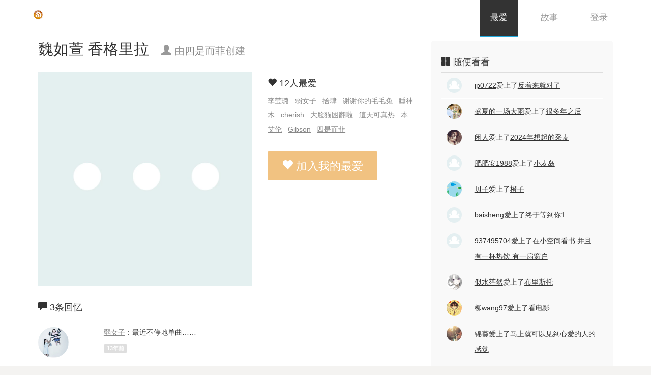

--- FILE ---
content_type: text/html; charset=UTF-8
request_url: https://www.caimai.cc/love/wei-ru-xiang-ge-li-la
body_size: 4747
content:
<!DOCTYPE html>
<html lang="zh-CN">
<head>
    <meta charset="UTF-8">
<meta http-equiv="X-UA-Compatible" content="IE=edge">
<meta name="apple-mobile-web-app-capable" content="yes"/>
<meta name="viewport" content="width=device-width, initial-scale=1.0, minimal-ui"/>
<meta name="apple-mobile-web-app-status-bar-style" content="black"/>
<meta http-equiv="Content-Type" content="text/html; charset=UTF-8"/>
<meta http-equiv="Content-Language" content="zh-CN"/>

<meta name="author" content="www.qinco.net">
<meta name="robots" content="index,follow,archive">
<link rel="shortcut icon" href="/img/favicon.png">
<title>魏如萱 香格里拉: 世界上最好的</title>
<meta name="description" content="魏如萱 香格里拉: 采麦会让您记住每一件美好的事物，正是它们勾勒出了您最真实的生命轨迹.分享好东西，记录生命回忆，记住世界上最好的东西。">
<meta name="keywords" content="最爱,回忆,生活"/>

      <link rel="canonical" href="https://www.caimai.cc/love/wei-ru-xiang-ge-li-la" />
<link media="all" type="text/css" rel="stylesheet" href="/libs/bootstrap3.1.1/css/bootstrap.min.css"/>
<link media="all" type="text/css" rel="stylesheet" href="/css/qinco.css"/>
<link media="all" type="text/css" rel="stylesheet" href="/css/main.css"/>    <style type='text/css'>
    	body {background:#f4f3f1;}

    </style>
    <script defer data-domain="caimai.cc" src="https://plausible.io/js/script.js"></script>
</head>

<body>

<div class="navbar navbar-default navbar-fixed-top mainhead-navbox" role="navigation">

    <div class="container">
        <div class="navbar-header">
            <button type="button" class="navbar-toggle mainhead-navbtn" data-toggle="collapse"
                    data-target=".navbar-collapse">
                <span class="sr-only">菜单导航</span>
                <span class="icon-bar"></span>
                <span class="icon-bar"></span>
                <span class="icon-bar"></span>
            </button>
            <div class='navbar-brand'>
                                    <a href="http://www.caimai.cc/feed" target='_blank' id="icon" title="订阅采麦RSS">
                        <img src="/img/rss.png" alt="订阅采麦RSS" width="20" height="20"/></a>
                            </div>
        </div>
        <div class="navbar-collapse collapse mainhead-collapse">
            <ul class="nav mainhead-nav">
                <li class='active'><a href="/love" title='生命中最爱的'>最爱</a></li>
                <li><a href="/story" title="那些无法忽略的回忆">故事</a></li>
                                                    <li><a href="/login" title='登录采麦'>登录</a></li>
                            </ul>
        </div>
    </div>
</div>


<div class='clearfix maincontent'>
    <div class="container">
        
    <div class="mainbody padding10" style='margin-top:5em;'>

        
        <div class='row'>
            <div class='col-md-8'>

                <h2 class='margin0'>魏如萱 香格里拉 &nbsp;
                    <small><span class='glyphicon glyphicon-user'></span> 由<a href='/chengj8611' title='四是而菲的最爱'>四是而菲</a>创建</small>
                </h2>
                <hr/>

                <div class='row'>
                    <div class='col-sm-7 '>

                        <div class='clearfix' style='position:relative'>
                            <div class='clearfix' id='mainThumb'><img class='img-responsive img-full'
                                                                      src='https://imagedelivery.net/vWERdkKYAZ15tbqd04H4dA/default_cover.jpg/w960'
                                                                      alt='魏如萱 香格里拉'/></div>

                                                    </div>

                        

                    </div>
                    <div class='col-sm-5'>

                        <div class='clearfix'>
                            <h4><span class='glyphicon glyphicon-heart'></span> 12人最爱</h4>
                            <p style='line-height:200%;'>
                                
                                
                                                                                                                                                                                    <span><a href='/Lingyinglu' title='李莹璐的最爱'>李莹璐</a> &nbsp;</span>
                                                                                                                                                                                                                        <span><a href='/danlovelva' title='弱女子的最爱'>弱女子</a> &nbsp;</span>
                                                                                                                                                                                                                        <span><a href='/1105876014' title='拾肆的最爱'>拾肆</a> &nbsp;</span>
                                                                                                                                                                                                                        <span><a href='/282169866' title='谢谢你的毛毛兔的最爱'>谢谢你的毛毛兔</a> &nbsp;</span>
                                                                                                                                                                                                                        <span><a href='/616904787' title='睡神 木的最爱'>睡神 木</a> &nbsp;</span>
                                                                                                                                                                                                                        <span><a href='/lwj910819' title='cherish的最爱'>cherish</a> &nbsp;</span>
                                                                                                                                                                                                                        <span><a href='/alba4u' title='大脸猫困翻啦的最爱'>大脸猫困翻啦</a> &nbsp;</span>
                                                                                                                                                                                                                        <span><a href='/liujiabin' title='這天可真热的最爱'>這天可真热</a> &nbsp;</span>
                                                                                                                                                                                                                        <span><a href='/aibenbuqian' title='本的最爱'>本</a> &nbsp;</span>
                                                                                                                                                                                                                        <span><a href='/330271907' title='艾伦的最爱'>艾伦</a> &nbsp;</span>
                                                                                                                                                                                                                        <span><a href='/Gibson' title='Gibson的最爱'>Gibson</a> &nbsp;</span>
                                                                                                                                                                                                                        <span><a href='/chengj8611' title='四是而菲的最爱'>四是而菲</a> &nbsp;</span>
                                                                                                </p>
                        </div>

                                                    <h2><a class='btn btn-warning btn-xlg'
                                   href='/me/claimlove/9150/B7007CC07AA4'><span
                                            class='glyphicon glyphicon-heart'></span> 加入我的最爱</a></h2>
                        
                        

                    </div>
                </div>
                <a name='comments'></a>
                <div class='clearfix margin-t20'>

                    <h4><span class='glyphicon glyphicon-comment'></span> 3条回忆</h4>
                    <hr/>

                    


                                            <div class='clearfix' id='stuffCommentBox'>
                        </div>

                        <div class='row center'>
                            <div class='row' id='loadingAnimation'>
                                <img src="/img/ajax_loading.gif"/>
                            </div>

                            <button class='btn btn-default btn-lg' id='loadStuffCommentBtn'
                                    data-htmlboxid='stuffCommentBox' rel='9150'>加载更多回忆 <span
                                        class='glyphicon glyphicon-chevron-down'></span></button>
                            <input type='hidden' id='comment_id_from' value='9999999999999'/>
                            <input type='hidden' id='comment_perpage' value='30'/>
                            <input type='hidden' id='auto_loading' value='no'/>
                        </div>
                    
                </div>

            </div>

            <div class='col-md-4'>
                <div class='clearfix sidebar radius-5'>
                    <div class='clearfix border-bottom'>
                        <h4><span class=' glyphicon glyphicon-th-large'></span> 随便看看</h4>
                    </div>

                                                                                        <div class='row padding10'>
                            <div class='col-xs-2'><img class='img-responsive img-circle max-width-30'
                                                       src='/img/default_avatar.jpg'/>
                            </div>
                            <div class='col-xs-10' style='line-height:30px;'>
                                <a href='/jp0722'
                                   title='jp0722的最爱'>jp0722</a>爱上了<a
                                        title='反着来就对了'
                                        href='/love/fa-zhuo-lai-jiu-dui-liao'>反着来就对了</a>
                            </div>
                        </div>
                        <p class='white-line margin0'></p>
                                                                    <div class='row padding10'>
                            <div class='col-xs-2'><img class='img-responsive img-circle max-width-30'
                                                       src='https://imagedelivery.net/vWERdkKYAZ15tbqd04H4dA/avatar/201502/26541-1424511040.jpg/square400'/>
                            </div>
                            <div class='col-xs-10' style='line-height:30px;'>
                                <a href='/ephmeral'
                                   title='盛夏的一场大雨的最爱'>盛夏的一场大雨</a>爱上了<a
                                        title='很多年之后'
                                        href='/love/hen-duo-nian-zhi-hou'>很多年之后</a>
                            </div>
                        </div>
                        <p class='white-line margin0'></p>
                                                                    <div class='row padding10'>
                            <div class='col-xs-2'><img class='img-responsive img-circle max-width-30'
                                                       src='https://imagedelivery.net/vWERdkKYAZ15tbqd04H4dA/avatar/201205/39388-1337091565.jpg/square400'/>
                            </div>
                            <div class='col-xs-10' style='line-height:30px;'>
                                <a href='/lovem7'
                                   title='闲人的最爱'>闲人</a>爱上了<a
                                        title='2024年想起的采麦'
                                        href='/love/2024-nian-xiang-qi-de-cai-mai'>2024年想起的采麦</a>
                            </div>
                        </div>
                        <p class='white-line margin0'></p>
                                                                    <div class='row padding10'>
                            <div class='col-xs-2'><img class='img-responsive img-circle max-width-30'
                                                       src='/img/default_avatar.jpg'/>
                            </div>
                            <div class='col-xs-10' style='line-height:30px;'>
                                <a href='/vivian1988'
                                   title='肥肥安1988的最爱'>肥肥安1988</a>爱上了<a
                                        title='小麦岛'
                                        href='/love/xiao-mai-dang'>小麦岛</a>
                            </div>
                        </div>
                        <p class='white-line margin0'></p>
                                                                    <div class='row padding10'>
                            <div class='col-xs-2'><img class='img-responsive img-circle max-width-30'
                                                       src='https://imagedelivery.net/vWERdkKYAZ15tbqd04H4dA/avatar/202309/32063-1693848447.jpg/square400'/>
                            </div>
                            <div class='col-xs-10' style='line-height:30px;'>
                                <a href='/lbvae06850'
                                   title='贝子的最爱'>贝子</a>爱上了<a
                                        title='橙子'
                                        href='/love/cheng-zi'>橙子</a>
                            </div>
                        </div>
                        <p class='white-line margin0'></p>
                                                                    <div class='row padding10'>
                            <div class='col-xs-2'><img class='img-responsive img-circle max-width-30'
                                                       src='/img/default_avatar.jpg'/>
                            </div>
                            <div class='col-xs-10' style='line-height:30px;'>
                                <a href='/baisheng'
                                   title='baisheng的最爱'>baisheng</a>爱上了<a
                                        title='终于等到你1'
                                        href='/love/zhong-yu-deng-dang-ni-1'>终于等到你1</a>
                            </div>
                        </div>
                        <p class='white-line margin0'></p>
                                                                                                                    <div class='row padding10'>
                            <div class='col-xs-2'><img class='img-responsive img-circle max-width-30'
                                                       src='/img/default_avatar.jpg'/>
                            </div>
                            <div class='col-xs-10' style='line-height:30px;'>
                                <a href='/937495704'
                                   title='937495704的最爱'>937495704</a>爱上了<a
                                        title='在小空间看书 并且有一杯热饮 有一扇窗户'
                                        href='/love/zai-xiao-kong-jian-kan-shu-bing-qie-you-yi-bei-re-yin-you-yi-shan-chuang-hu'>在小空间看书 并且有一杯热饮 有一扇窗户</a>
                            </div>
                        </div>
                        <p class='white-line margin0'></p>
                                                                                            <div class='row padding10'>
                            <div class='col-xs-2'><img class='img-responsive img-circle max-width-30'
                                                       src='https://imagedelivery.net/vWERdkKYAZ15tbqd04H4dA/avatar/201401/45773-1388934420.jpg/square400'/>
                            </div>
                            <div class='col-xs-10' style='line-height:30px;'>
                                <a href='/songyiyang52'
                                   title='似水茫然的最爱'>似水茫然</a>爱上了<a
                                        title='布里斯托'
                                        href='/love/bu-li-si-tuo'>布里斯托</a>
                            </div>
                        </div>
                        <p class='white-line margin0'></p>
                                                                                            <div class='row padding10'>
                            <div class='col-xs-2'><img class='img-responsive img-circle max-width-30'
                                                       src='https://imagedelivery.net/vWERdkKYAZ15tbqd04H4dA/avatar/201409/19645-1410657912.jpg/square400'/>
                            </div>
                            <div class='col-xs-10' style='line-height:30px;'>
                                <a href='/imoklalala'
                                   title='柳wang97的最爱'>柳wang97</a>爱上了<a
                                        title='看电影'
                                        href='/love/kan-dian-ying'>看电影</a>
                            </div>
                        </div>
                        <p class='white-line margin0'></p>
                                                                    <div class='row padding10'>
                            <div class='col-xs-2'><img class='img-responsive img-circle max-width-30'
                                                       src='https://imagedelivery.net/vWERdkKYAZ15tbqd04H4dA/avatar/201106/28433-1307890403.jpg/square400'/>
                            </div>
                            <div class='col-xs-10' style='line-height:30px;'>
                                <a href='/hmqdhy'
                                   title='锦葵的最爱'>锦葵</a>爱上了<a
                                        title='马上就可以见到心爱的人的感觉'
                                        href='/love/ma-shang-jiu-ke-yi-jian-dang-xin-ai-de-ren-de-gan-jue'>马上就可以见到心爱的人的感觉</a>
                            </div>
                        </div>
                        <p class='white-line margin0'></p>
                                                                                            <div class='row padding10'>
                            <div class='col-xs-2'><img class='img-responsive img-circle max-width-30'
                                                       src='https://imagedelivery.net/vWERdkKYAZ15tbqd04H4dA/avatar/201503/39660-1427080706.jpg/square400'/>
                            </div>
                            <div class='col-xs-10' style='line-height:30px;'>
                                <a href='/luomuzhaoxi5130'
                                   title='Keian的最爱'>Keian</a>爱上了<a
                                        title='WhiteJam'
                                        href='/love/whitejam'>WhiteJam</a>
                            </div>
                        </div>
                        <p class='white-line margin0'></p>
                                                                                                                                            <div class='row padding10'>
                            <div class='col-xs-2'><img class='img-responsive img-circle max-width-30'
                                                       src='https://imagedelivery.net/vWERdkKYAZ15tbqd04H4dA/avatar/201408/56510-1407828859.jpg/square400'/>
                            </div>
                            <div class='col-xs-10' style='line-height:30px;'>
                                <a href='/1422174889'
                                   title='A 迷路的麋鹿的最爱'>A 迷路的麋鹿</a>爱上了<a
                                        title='看电影'
                                        href='/love/kan-dian-ying'>看电影</a>
                            </div>
                        </div>
                        <p class='white-line margin0'></p>
                                                                                                                                                                                            <div class='row padding10'>
                            <div class='col-xs-2'><img class='img-responsive img-circle max-width-30'
                                                       src='https://imagedelivery.net/vWERdkKYAZ15tbqd04H4dA/avatar/202010/56785-1603977777.jpg/square400'/>
                            </div>
                            <div class='col-xs-10' style='line-height:30px;'>
                                <a href='/1228586257'
                                   title='时光停驻于此的最爱'>时光停驻于此</a>爱上了<a
                                        title='小空间'
                                        href='/love/xiao-kong-jian'>小空间</a>
                            </div>
                        </div>
                        <p class='white-line margin0'></p>
                                                                                            <div class='row padding10'>
                            <div class='col-xs-2'><img class='img-responsive img-circle max-width-30'
                                                       src='https://imagedelivery.net/vWERdkKYAZ15tbqd04H4dA/avatar/201303/46904-1362380775.jpg/square400'/>
                            </div>
                            <div class='col-xs-10' style='line-height:30px;'>
                                <a href='/aubrey'
                                   title='aubrey的最爱'>aubrey</a>爱上了<a
                                        title='秋染田野遍地金'
                                        href='/love/qiu-ran-tian-ye-bian-di-jin'>秋染田野遍地金</a>
                            </div>
                        </div>
                        <p class='white-line margin0'></p>
                                                                    <div class='row padding10'>
                            <div class='col-xs-2'><img class='img-responsive img-circle max-width-30'
                                                       src='/img/default_avatar.jpg'/>
                            </div>
                            <div class='col-xs-10' style='line-height:30px;'>
                                <a href='/salamental'
                                   title='salamental的最爱'>salamental</a>爱上了<a
                                        title='马上就可以见到心爱的人的感觉'
                                        href='/love/ma-shang-jiu-ke-yi-jian-dang-xin-ai-de-ren-de-gan-jue'>马上就可以见到心爱的人的感觉</a>
                            </div>
                        </div>
                        <p class='white-line margin0'></p>
                                                            </div>

            </div>

        </div>


    </div>




    </div>
</div>

<div class="container">
    <div class="mainfoot center">
        <p>
            &copy;2007-2026 采麦 &nbsp; &nbsp; <a href='/about' title='关于采麦'>关于采麦</a> &nbsp; &nbsp;
            联系采麦：howard@nextlab.io
        </p>

        <div class='row'>

            <div class='row partnerbox'>
                <p>

                    <a href="https://www.darkroom.net" title='暗房|DARKROOM|影楼ERP软件'>暗房|摄影ERP</a> &nbsp;
                    <a href="https://www.tucia.com" target="_blank" title="Photo Editing Services">Photo Editing
                        Services</a>
                    <a href="https://www.eraseanything.com/" target="_blank" title="Remove Unwanted things from photos">Erase Anything</a>
                    <a href="https://www.xiaomozhi.com/" target="_blank" title="儿童启蒙练习页|worksheets">小魔纸</a>
                    <a href="https://www.dynogrowth.com" target="_blank" title="TikTok Shop Growth Services">TikTok Growth</a>
                        

                </p>
            </div>

        </div>
    </div>
</div>


<script src="/libs/jquery-1.11.0.min.js"></script>
<script src="/libs/bootstrap3.1.1/js/bootstrap.min.js"></script>
<script src="/js/main.js"></script>



    
    <style type='text/css'>
	.btn-white
	{
	  color:#333;
	  text-shadow:none;
	  background-color:#fff;
	  border:none
	}

	.btn-white:hover,.btn-white:focus
	{
	  color:#666;
	  text-shadow:none;
	  background-color:#fff
	}

    </style>



<script type='text/javascript'>

$(document).ready(function() {

	var ajax_url='/ajax';
	var _aj = {user_id: '0'};
	_aj['user_agent']='EEBE42021C66';
	_aj['timestamp']='1768676900';
	_aj['user_keychain']='C69C8577B3F4';

	

        $('.row-thumbnails').on('click', '.stuffThumb', function(event) {
    $('#mainThumb').html($(this).html());
    });

    
    
    

    $('body').on('click', '.delCommentBtn', function(event) {
    _aj['comment_id']=$(this).attr('rel');
    $("#commentbox_"+_aj['comment_id']).slideUp();
    $.get( '/do/delcomment', _aj, ajaxDone );
    });


    
    
            function loadStuffCommentDone(returndata)
        {
        $('#loadingAnimation').hide();
        $("#auto_loading").val('no');

        data=jQuery.parseJSON(returndata);
        if(data.response=='YES')
        {
        $('#comment_id_from').val(data.last_id);
        if(data.last_id!='-1')
        {
        $('#loadStuffCommentBtn').show();
        $('#stuffCommentBox').append(data.html);
        }

        }

        ajaxDone(returndata);
        }

        $("#loadStuffCommentBtn").click(function(){
        $(this).hide();
        $('#loadingAnimation').show();
        $("#auto_loading").val('yes');

        _aj['comment_id_from']=$('#comment_id_from').val();
        _aj['comment_perpage']=$('#comment_perpage').val();
        _aj['stuff_id']=$(this).attr('rel');
        $.get( '/do/loadstuffcomment', _aj, loadStuffCommentDone );
        });


        $("#loadStuffCommentBtn").click();


        $(window).scroll(function(){
        if( (($(window).scrollTop()+$(window).height())+150)>=$(document).height())
        {
        if( $("#auto_loading").val() == 'no' && $('#comment_id_from').val()>0 )
        {
        $("#auto_loading").val('yes');
        $("#loadStuffCommentBtn").click();
        }
        }

        });

    
    });

</script>
  
</body>
</html>

--- FILE ---
content_type: text/html; charset=UTF-8
request_url: https://www.caimai.cc/do/loadstuffcomment?user_id=0&user_agent=EEBE42021C66&timestamp=1768676900&user_keychain=C69C8577B3F4&comment_id_from=9999999999999&comment_perpage=30&stuff_id=9150
body_size: 1072
content:
{"response":"YES","html":"<div class='row' id='commentbox_92603'>\n        <div class='col-xs-3 col-sm-2'>\n            <a href='\/danlovelva'  title='\u5f31\u5973\u5b50\u7684\u6700\u7231'><img  src='https:\/\/imagedelivery.net\/vWERdkKYAZ15tbqd04H4dA\/avatar\/201108\/33146-1314159520.jpg\/square400' class='img-responsive  img-circle max-width-60' alt='\u5f31\u5973\u5b50\u7684\u6700\u7231' \/><\/a>\n        <\/div>\n        <div class='col-xs-9 col-sm-10'>\n            <p>\n                <a href='\/danlovelva' title='\u5f31\u5973\u5b50\u7684\u6700\u7231'>\u5f31\u5973\u5b50<\/a>\uff1a\u6700\u8fd1\u4e0d\u505c\u5730\u5355\u66f2\u2026\u2026\n                            <\/p>\n            <p>\n                <small class='label label-gray'>13\u5e74\u524d<\/small>\n                            <\/p>\n            <hr\/>\n        <\/div>\n    <\/div>\n        <div class='row' id='commentbox_89836'>\n        <div class='col-xs-3 col-sm-2'>\n            <a href='\/1105876014'  title='\u62fe\u8086\u7684\u6700\u7231'><img  src='https:\/\/imagedelivery.net\/vWERdkKYAZ15tbqd04H4dA\/avatar\/201202\/37741-1328706199.jpg\/square400' class='img-responsive  img-circle max-width-60' alt='\u62fe\u8086\u7684\u6700\u7231' \/><\/a>\n        <\/div>\n        <div class='col-xs-9 col-sm-10'>\n            <p>\n                <a href='\/1105876014' title='\u62fe\u8086\u7684\u6700\u7231'>\u62fe\u8086<\/a>\uff1a\u6de1\u6de1\u7684\u8154\u8c03\uff0c\u4e0d\u540c\u4e8eWaa\u4ee5\u524d\u7684\u5a03\u5a03\u58f0\u7ebf\u3002\u300a\u9999\u683c\u91cc\u62c9\u300b\u73b0\u5b9e\u3001\u5e72\u51c0\u3002\n                            <\/p>\n            <p>\n                <small class='label label-gray'>13\u5e74\u524d<\/small>\n                            <\/p>\n            <hr\/>\n        <\/div>\n    <\/div>\n        <div class='row' id='commentbox_17650'>\n        <div class='col-xs-3 col-sm-2'>\n            <a href='\/chengj8611'  title='\u56db\u662f\u800c\u83f2\u7684\u6700\u7231'><img  src='\/img\/default_avatar.jpg' class='img-responsive  img-circle max-width-60' alt='\u56db\u662f\u800c\u83f2\u7684\u6700\u7231' \/><\/a>\n        <\/div>\n        <div class='col-xs-9 col-sm-10'>\n            <p>\n                <a href='\/chengj8611' title='\u56db\u662f\u800c\u83f2\u7684\u6700\u7231'>\u56db\u662f\u800c\u83f2<\/a>\uff1a\u6de1\u6de1\u7684\u8c03\u5b50\uff0c\u8f7b\u67d4\u7684\u54fc\u5531\uff0c\u8fd9\u6837\u7684\u6b4c\u603b\u662f\u80fd\u8f7b\u6613\u5730\u89e6\u78b0\u6211\u7684\u795e\u7ecf\uff0c\u4e8e\u662f\u653e\u677e\u4e0b\u6765\uff0c\u5fc3\u4e5f\u53d8\u5f97\u8f6f\u8f6f\u7684\uff0c\u9759\u9759\u7684\u3002\u559c\u6b22\u90a3\u53e5\u201c\u4f60\u62b1\u7740\u5c0f\u732b\u54aa\uff0c\u84dd\u773c\u775b\u4e0d\u518d\u5fe7\u90c1\u201d\uff0c\u4eff\u4f5b\u80fd\u770b\u5230\u90a3\u4e2a\u5929\u4f7f\u822c\u7684\u4eba\uff0c\u548c\u90a3\u4e9b\u6de1\u84dd\u8272\u7684\u5149\u70b9\u3002\n                            <\/p>\n            <p>\n                <small class='label label-gray'>16\u5e74\u524d<\/small>\n                            <\/p>\n            <hr\/>\n        <\/div>\n    <\/div>\n","last_id":"17650"}

--- FILE ---
content_type: text/css
request_url: https://www.caimai.cc/css/qinco.css
body_size: 2022
content:
a
{
  color:#888;
  text-decoration:underline
}

a:focus,a:hover
{
  color:#444
}

.gray-text
{
  color:#999
}

.white-line {border-top:1px solid #fff;height:1px;width:100%;margin-top:12px;margin-bottom:11px;}

.dark-text
{
  color:#333
}

.light-text
{
  color:#ccc
}

.hidden
{
  display:none
}
.float-left {float:left;}
.float-right {float:right;}

.input-lg-height
{
  line-height:36px
}

.btn
{
  -webkit-border-radius:2px;
  -moz-border-radius:2px;
  border-radius:2px
}

.btn-xlg
{
  padding:14px 28px;
  font-size:22px;
  line-height:1.33
}

.btn-default
{
  color:#333;
  text-shadow:none;
  background-color:#f9f9f9;
  border:1px solid #e6e6e6
}

.btn-gray
{
  color:#fff;
  text-shadow:none;
  background-color:#ccc;
  border:0
}

.btn-gray:hover,.btn-gray:focus
{
  color:#fff;
  text-shadow:none;
  background-color:#888
}


.btn-white
{
  color:#333;
  text-shadow:none;
  background-color:#fff;
  border:none
}

.btn-white:hover,.btn-white:focus
{
  color:#666;
  text-shadow:none;
  background-color:#fff
}


.btn-inverse
{
  color:#fff;
  text-shadow:none;
  background-color:#444;
  border:none
}

.btn-inverse:hover,.btn-inverse:focus
{
  color:#fff;
  text-shadow:none;
  background-color:#000
}

.label-gray
{
  background:#dedede
}

.radius-0
{
  -webkit-border-radius:0;
  -moz-border-radius:0;
  border-radius:0;
  border-radius:none
}

.radius-2
{
  -webkit-border-radius:2px;
  -moz-border-radius:2px;
  border-radius:2px
}

.radius-5
{
  -webkit-border-radius:5px;
  -moz-border-radius:5px;
  border-radius:5px
}

.no-decoration
{
  text-decoration:none
}

.border-0
{
  border:0;
  border:none
}

.border-red
{
  border:1px solid red
}

.border-green
{
  border:1px solid green
}

.border-white
{
  border:1px solid #fff
}

.align-center
{
  margin-left:auto;
  margin-right:auto
}

.border-light-1
{
  border:1px solid #dedede
}

.border-right
{
  border-right:1px solid #dedede
}

.border-top
{
  border-top:1px solid #dedede
}

.border-left
{
  border-left:1px solid #dedede
}

.border-bottom
{
  border-bottom:1px solid #dedede
}

.grid20
{
  width:20%
}

.grid25
{
  width:25%
}

.grid33
{
  width:33%
}

.grid48
{
  width:48%
}

.grid50
{
  width:50%
}

.grid70
{
  width:70%
}

.grid90
{
  width:90%
}

.grid98
{
  width:98%
}

.bg-no {background:none;background:none!important;}

.bg-lyellow
{
  background-color:#fdfdf2;
  background-color:#fdfdf2!important
}

.bg-lblue
{
  background-color:#f2fafd;
  background-color:#f2fafd!important
}

.bg-white
{
  background-color:#fff;
  background-color:#fff!important
}


.max-width-30
{
  max-width:30px;max-width:30px!important;
}

.max-width-50
{
  max-width:50px;max-width:50px!important;
}

.max-width-60
{
  max-width:60px;max-width:60px!important;
}

.max-width-80
{
  max-width:80px;max-width:80px!important;
}

.max-width-100
{
  max-width:100px
}

.max-width-200
{
  max-width:200px
}

.max-width-300
{
  max-width:300px
}

.max-width-400
{
  max-width:400px
}

.max-width-500
{
  max-width:500px
}

.max-width-600
{
  max-width:600px
}

.max-width-700
{
  max-width:700px
}

.min-width-200
{
  min-width:200px
}

.min-width-300
{
  min-width:300px
}

.min-width-400
{
  min-width:400px
}

.min-width-500
{
  min-width:500px
}

.float-left
{
  float:left
}

.float-right
{
  float:right
}

.text-left
{
  text-align:left;
  text-align:left!important
}

.text-right
{
  text-align:right;
  text-align:right!important
}

.center
{
  text-align:center;
  text-align:center!important
}

.padding0
{
  padding:0
}

.padding1
{
  padding:1px
}

.padding5
{
  padding:5px
}

.padding10
{
  padding:10px
}

.padding20
{
  padding:20px
}

.padding-t20
{
  padding-top:20px
}

.padding-b20
{
  padding-bottom:20px
}

.margin0
{
  margin:0
}

.margin1
{
  margin:1px
}

.margin5
{
  margin:5px
}

.margin10
{
  margin:10px
}

.margin20
{
  margin:20px
}

.margin-t0
{
  margin-top:0
}

.margin-b0
{
  margin-bottom:0
}

.margin-t5
{
  margin-top:5px
}

.margin-b5
{
  margin-bottom:5px
}

.margin-t10
{
  margin-top:10px
}

.margin-b10
{
  margin-bottom:10px
}

.margin-t20
{
  margin-top:20px
}

.margin-b20
{
  margin-bottom:20px
}

.block
{
  display:block
}

.table-row
{
  display:table-row
}

.table-cell
{
  display:table-cell;
  *display:inline-block
}

.vertical-top
{
  vertical-align:top
}

.vertical-middle
{
  vertical-align:middle
}

.input-text-noborder
{
  border:none;
  background:none;
  color:#303030;
  font-size:13pt;
  outline:none
}

.form-row
{
  height:100%;
  width:80%;
  margin-left:5%;
  display:inline-block;
  -webkit-box-sizing:border-box;
  -moz-box-sizing:border-box;
  box-sizing:border-box;
  color:#444;
  -webkit-transition:3s linear all;
  -moz-transition:3s linear all;
  -ms-transition:3s linear all;
  -o-transition:3s linear all;
  transition:3s linear all
}

.form-row-error p.error
{
  color:#df9420
}

.form-row-error2
{
  background:#f69694;
  background:#f69694!important;
  padding-top:10px;
  padding-bottom:10px
}

.row-thumbnails
{
  margin-right:-5px;
  margin-left:-5px
}

.row-thumbnails > .col-xs-3
{
  padding-right:5px;
  padding-left:5px
}

.row-thumbnails > .col-xs-3 > .thumbnail
{
  padding:0
}

.img-full
{
  width:100%;
  height:auto
}

.alert-thin {padding:5px 20px;text-shadow:none;border:0;}
.alert-thick {padding:15px 35px;text-shadow:none;border:0;}

.alert-gray,.alert-lblue,.alert-lyellow,.alert-dark,.alert-blue,.alert-yellow,.alert-pink
{ 
  
  color:#fff;
  background-color:#f3f7f8;
  -webkit-border-radius:2px;
  -moz-border-radius:2px;
  border-radius:2px;
  line-height:200%
}

.alert-gray
{
  background-color:#f7f8f2;
  color:#333
}

.alert-lblue
{
  background-color:#f3f7f8;
  color:#333
}

.alert-lyellow
{
  background-color:#f8f4f3;
  color:#333
}

.alert-dark
{
  background-color:#333
}

.alert-blue
{
  background-color:#95ddf5
}

.alert-yellow
{
  background-color:#e3c790
}

.alert-pink
{
  background-color:#f69694
}

.xs-text-left
{
  text-align:left
}

.xs-text-right
{
  text-align:right
}

.xs-text-center
{
  text-align:center
}

  


.qinco-pagination {
  display: inline-block;
  padding-left: 0;
  margin: 20px 0;
  border-radius: 4px;
}
.qinco-pagination > li {
  display: inline;
}
.qinco-pagination > li > a,
.qinco-pagination > li > span {
  position: relative;
  float: left;
  padding: 6px 12px;
  margin-left: -1px;
  line-height: 1.42857143;
  color: #7a8c8c;
  text-decoration: none;
  background-color: #fff;
  border: 1px solid #ddd;

}
.qinco-pagination > li:first-child > a,
.qinco-pagination > li:first-child > span {
  margin-left: 0;
  border-top-left-radius: 4px;
  border-bottom-left-radius: 4px;
}
.qinco-pagination > li:last-child > a,
.qinco-pagination > li:last-child > span {
  border-top-right-radius: 4px;
  border-bottom-right-radius: 4px;
}
.qinco-pagination > li > a:hover,
.qinco-pagination > li > span:hover,
.qinco-pagination > li > a:focus,
.qinco-pagination > li > span:focus {
    color: #7a8c8c;
  background-color: #eee;
  border-color: #ddd;
}
.qinco-pagination > .active > a,
.qinco-pagination > .active > span,
.qinco-pagination > .active > a:hover,
.qinco-pagination > .active > span:hover,
.qinco-pagination > .active > a:focus,
.qinco-pagination > .active > span:focus {
  z-index: 2;
  color: #fff;
  cursor: default;
  background-color: #7a8c8c;
  border-color: #7a8c8c;
}
.qinco-pagination > .disabled > span,
.qinco-pagination > .disabled > span:hover,
.qinco-pagination > .disabled > span:focus,
.qinco-pagination > .disabled > a,
.qinco-pagination > .disabled > a:hover,
.qinco-pagination > .disabled > a:focus {
  color: #999;
  cursor: not-allowed;
  background-color: #fff;
  border-color: #ddd;
}

.alert-success {border:0;color:#333;}
.alert-danger {border:0;color:#333;background:#f8e04d;}




.transparent {
    opacity: 0; 
    -moz-opacity: 0; 
    -webkit-opacity: 0; 
}
.disappear {
    height:0;
    max-height:0;
    overflow: hidden;
    opacity: 0; 
    -moz-opacity: 0; 
    -webkit-opacity: 0; 
}

.vignette {
        -webkit-box-shadow: inset 0px 0px 85px rgba(0,0,0,0.4);
        -moz-box-shadow:    inset 0px 0px 85px rgba(0,0,0,0.4);
        box-shadow:         inset 0px 0px 85px rgba(0,0,0,0.4);
        line-height: 0;         /* ensure no space between bottom */
        display: inline-block;  /* don't go wider than image */
}
.vignette img {
        position: relative;
        z-index: -1;            /* position beneath */
}

.hide {display: none;}
 

@media (min-width: 768px) {
  .container
  {
    width:768px
  }
  
  .sm-text-left
  {
    text-align:left
  }
  
  .sm-text-right
  {
    text-align:right
  }
  
  .sm-text-center
  {
    text-align:center
  }
}

@media (min-width: 992px) {
  .container
  {
    width:992px
  }
  
  .md-text-left
  {
    text-align:left
  }
  
  .md-text-right
  {
    text-align:right
  }
  
  .md-text-center
  {
    text-align:center
  }
}

@media (min-width: 1200px) {
  .container
  {
    width:1180px
  }
  
  .lg-text-left
  {
    text-align:left
  }
  
  .lg-text-right
  {
    text-align:right
  }
  
  .lg-text-center
  {
    text-align:center
  }
}


--- FILE ---
content_type: text/css
request_url: https://www.caimai.cc/css/main.css
body_size: 1232
content:
body {background: #fff;padding:0;margin:0;font-family: "Microsoft YaHei", "微软雅黑", "Microsoft JhengHei", "华文黑体", STHeiti, verdana,arial, sans-serif;}
hr {margin-top:1em;margin-bottom: 1em;}
.mainhead {margin-top:60px;}
.maincontent {background: #fff; padding-bottom:5em;}
.mainfoot {min-height: 200px; padding-top:1em;}
.mainfoot, .mainfoot a {color:#bcb9b2;}
.mainfoot a:focus,.mainfoot a:hover {color: #888;}
.mainfoot .partnerbox {color:#ddd;padding-top:1em;padding-bottom:0.8em;margin-top:5em;}
.mainfoot .partnerbox a {color:#ddd;}

a.btn {text-decoration: none;}

.btn-hero {
  color: #fff;
  text-shadow: none; /* Prevent inheritence from `body` */
  background-color: #45d0c6;
  border: none;
}
.btn-hero:hover {color:#fff;background-color: #49c7be;}

.btn-success {

}
.btn-warning {background:#f1c281;border:0; color:#fff;}
.btn-warning:hover,
.btn-warning:focus {background: #ebba76; border:0; color:#fff;}

.btn-pink {background: #f690af; border:0; color:#fff;}
.btn-pink:hover,
.btn-pink:focus {background: #eb7fa0; border:0; color:#fff;}

.loveyearBtn, .loveyearBtn small { color:#fff;text-decoration:none;background:none;}
.loveyearBtn {border-bottom:1px dotted #fff;}
.loveyearBtn:focus,.loveyearBtn:hover { color:#fff;text-decoration:none;background:none;border-bottom:none;}
 
#newloveyear {background:#fff;color:#333;}
.pagination > li > a,
.pagination > li > span {
 
  color: #7a8c8c;
  text-decoration: none;
  background-color: #fff;
  border: 1px solid #ddd;
}
 
.pagination > li > a:hover,
.pagination > li > span:hover,
.pagination > li > a:focus,
.pagination > li > span:focus {
  color: #7a8c8c;
  background-color: #eee;
  border-color: #ddd;
}
.pagination > .active > a,
.pagination > .active > span,
.pagination > .active > a:hover,
.pagination > .active > span:hover,
.pagination > .active > a:focus,
.pagination > .active > span:focus {
  z-index: 2;
  color: #fff;
  cursor: default;
  background-color: #7a8c8c;
  border-color: #7a8c8c;
}






.logbox {margin-top:3em;}
.sloganbox {margin-top:1em;margin-bottom:3em;}
.sloganbox p {color:#888;line-height: 160%;}

.navbar-fixed-top {background:#fff;border-bottom:1px solid #f9f9f9;}
.navbar-header a {text-decoration: none;}

.iteminfo {font-size:0.9em;color:#bbb;margin-top:0.5em;}
.iteminfo a {font-weight:normal; font-size:1.2em; color:#555; text-decoration: none;}
.iteminfo img {width:1.4em;height:1.4em;margin-top:-0.2em;}


.mainhead-navbox { height:60px;}
.mainhead-navbox .navbar-brand {
  float: left;
  height: 60px;
  padding: 0 0 0 15px;
  font-size: 18px;
  line-height: 55px;
}
.mainhead-navbox .navbar-brand a {font-size:0.8em;}
.mainhead-navbox .navbar-brand .mainhead-avatar {margin:0;margin:0!important; }
.mainhead-navbox .navbar-brand .mainhead-avatar img {width:40px;height:40px;}

.mainhead-nav > li {
  display: inline-block;
}
.mainhead-nav > li + li {
  margin-left: 20px;
}
.mainhead-nav > li > a {
  padding-right: 1.2em;
  padding-left: 1.2em;
  font-size: 1.2em;
  line-height: 50px;
  font-weight: normal;
  color: #999;
  text-decoration: none;
  text-shadow: none;
  border-bottom: 3px solid transparent;
}
.mainhead-nav > li > a:hover,
.mainhead-nav > li > a:focus,
.mainhead-nav > .active > a,
.mainhead-nav > .active > a:hover,
.mainhead-nav > .active > a:focus {
  color: #fff;
  background:#333;
  text-shadow: none;
  border-bottom-color: #21aadd;
  
}

.mainhead-navbtn {
  background: #fff;
}

.mainhead-navbtn:hover,
.mainhead-navbtn:focus {
  background: #f9f9f9;
  background: #f9f9f9!important;
}


.sidebar {background:#f9f9f9;color:#333;padding:20px;}
.sidebar a {color:#333;}




/* extend to qinco.css*/
.max-width-60
{
  max-width:60px;max-width:60px!important;
}
.max-width-50
{
  max-width:50px;max-width:50px!important;
}
/* extend end*/


@media (max-width: 768px) {
  .mainhead-collapse {background: #edf0ef;}
  .mainhead-nav {float: right;}

  .mainhead-nav > li + li {
    margin-left: 1px;
  }
  .mainhead-nav > li > a {
  padding-right: 0.8em;
  padding-left: 0.8em;
  font-size: 1em;
  line-height: 50px;
  font-weight: normal;
  color: #999;
  text-decoration: none;
  text-shadow: none;
  border-bottom: 3px solid transparent;
}

} 

@media (min-width: 768px) {
  .mainhead-brand {float: left;}
  .mainhead-nav {float: right;}
}


@media (min-width: 768px) {

  .container { width: 768px;}
}

@media (min-width: 992px) {
    .container { width: 992px;} 
}


@media (min-width: 1200px) {
    .container { width: 1180px;} 
}

 
